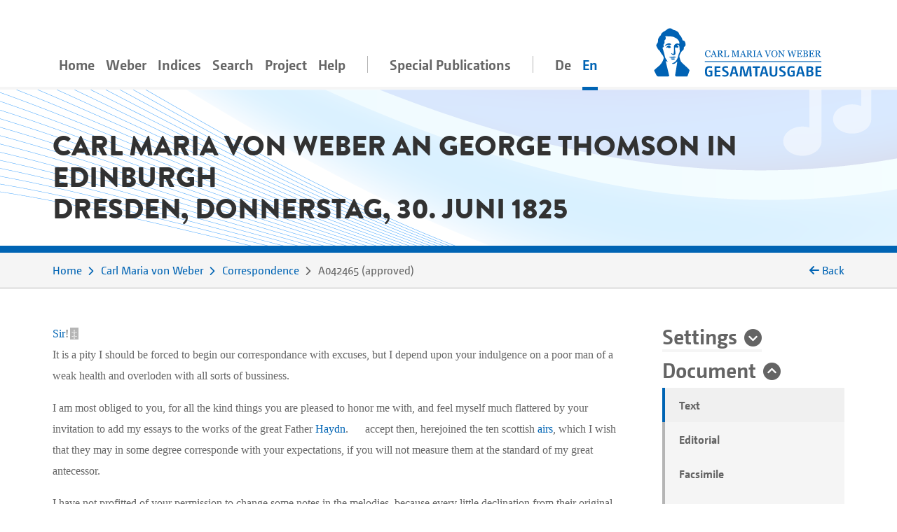

--- FILE ---
content_type: text/html;charset=utf-8
request_url: https://www.weber-gesamtausgabe.de/en/A002068/Correspondence/A042465.html
body_size: 12918
content:
<!DOCTYPE html>
<html xmlns="http://www.w3.org/1999/xhtml" lang="en">
    <head prefix="dc: http://purl.org/dc/elements/1.1/; dcterms: http://purl.org/dc/terms/">
        <meta charset="UTF-8" />
        
        <meta name="viewport" content="width=device-width, initial-scale=1.0" />
        <meta name="referrer" content="no-referrer, same-origin" />
        <title>Carl Maria von Weber an George Thomson in Edinburgh. Dresden, Donnerstag, 30. Juni 1825</title>
        
        <meta property="dc:title" content="Carl Maria von Weber an George Thomson in Edinburgh. Dresden, Donnerstag, 30. Juni 1825" />
        <meta property="dc:publisher" content="Carl-Maria-von-Weber-Gesamtausgabe" />
        <meta property="dc:type" content="Text" />
        <meta property="dc:format" content="text/html" />
        <meta property="dc:contributor" content="Weber, Carl Maria von" />
        <meta property="dc:contributor" content="Carl-Maria-von-Weber-Gesamtausgabe" />
        <meta property="dc:contributor" content="Eveline Bartlitz" />
        <meta property="dc:contributor" content="Joachim Veit" />
        <meta property="dc:creator" content="Peter Stadler" />
        <meta property="dc:date" content="2025-03-21T14:39:55.226223Z" />
        <meta property="dc:identifier" content="https://weber-gesamtausgabe.de/A042465" />
        <meta property="dc:description" content="bittet, Verzögerung durch Überlastung und Krankheit zu entschuldigen; übersendet die Schottischen Lieder, die er nach Haydns Vorbild schrieb; Veränderungen in deren Melodien hielt er für unzulässig; bezüglich Thomsons Wunsch nach Klavierouvertüren bittet er um nähere Angaben" />
        <meta name="description" content="bittet, Verzögerung durch Überlastung und Krankheit zu entschuldigen; übersendet die Schottischen Lieder, die er nach Haydns Vorbild schrieb; Veränderungen in deren Melodien hielt er für unzulässig; bezüglich Thomsons Wunsch nach Klavierouvertüren bittet er um nähere Angaben" />
        <meta property="dc:subject" content="Letter" />
        <meta property="dc:language" content="de" />
        <meta property="dc:rights" content="http://creativecommons.org/licenses/by/4.0/" />
        <meta name="google-site-verification" content="EAO5d_GiQPkJeTGACYYOFahJm2HRNvJUWwIkyw4j0Ys" />
        <meta name="msvalidate.01" content="AE39DA5613844228642EE48196AAA94A" />
        <meta name="robots" content="noimageindex" />
        
        <link rel="alternate" href="https://weber-gesamtausgabe.de/de/A002068/Korrespondenz/A042465.html" hreflang="de" />
        <link rel="alternate" href="https://weber-gesamtausgabe.de/en/A002068/Correspondence/A042465.html" hreflang="en" />
        <link rel="apple-touch-icon" sizes="57x57" href="/apple-touch-icon-57x57.png" />
        <link rel="apple-touch-icon" sizes="60x60" href="/apple-touch-icon-60x60.png" />
        <link rel="icon" type="image/png" href="/favicon-32x32.png" sizes="32x32" />
        <link rel="icon" type="image/png" href="/favicon-16x16.png" sizes="16x16" />
        <link rel="manifest" href="/manifest.json" />
        <link rel="mask-icon" href="/safari-pinned-tab.svg" color="#0066cc" />
        <meta name="msapplication-TileColor" content="#2d89ef" />
        <meta name="theme-color" content="#ffffff" />

        <link rel="stylesheet" type="text/css" href="/resources/lib/Easy-Responsive-Tabs-to-Accordion/css/easy-responsive-tabs.css" />
        
        
        <link rel="stylesheet" type="text/css" href="/resources/css/jquery.loadmask-min.css" />
        <link rel="stylesheet" type="text/css" href="/resources/css/styles-min.css" />
        <link rel="stylesheet" type="text/css" href="/resources/lib/select2/dist/css/select2.min.css" />
        <link rel="stylesheet" type="text/css" href="/resources/lib/google-code-prettify/bin/prettify.min.css" />
        <link rel="stylesheet" type="text/css" href="/resources/lib/jquery-ui-themes/themes/overcast/jquery-ui.min.css" />
        <link rel="stylesheet" type="text/css" href="/resources/lib/ion-rangeslider/css/ion.rangeSlider.min.css" />
        
        
        
        <script type="application/ld+json">{"@context":"http://schema.org","@type":"CreativeWork","description":"bittet, Verzögerung durch Überlastung und Krankheit zu entschuldigen; übersendet die Schottischen Lieder, die er nach Haydns Vorbild schrieb; Veränderungen in deren Melodien hielt er für unzulässig; bezüglich Thomsons Wunsch nach Klavierouvertüren bittet er um nähere Angaben","publisher":{"@type":"Organization","url":"https://weber-gesamtausgabe.de","name":"Carl-Maria-von-Weber-Gesamtausgabe"},"name":"Carl Maria von Weber an George Thomson in Edinburgh. Dresden, Donnerstag, 30. Juni 1825","@id":"https://weber-gesamtausgabe.de/A042465","license":"http://creativecommons.org/licenses/by/4.0/","url":"https://weber-gesamtausgabe.de/en/A002068/Correspondence/A042465","author":[{"@type":"Person","url":"https://weber-gesamtausgabe.de/en/A002068","name":"Weber, Carl Maria von","@id":"https://weber-gesamtausgabe.de/A002068","sameAs":"https://d-nb.info/gnd/118629662"}],"funder":{"@type":"Organization","url":"http://adwmainz.de","name":"Akademie der Wissenschaften und der Literatur, Mainz"}}</script>


    </head>
    <body>
        <div class="container">
        <nav class="navbar navbar-light navbar-default navbar-expand-lg">
                
                    <button type="button" data-target="#navbarCollapse" aria-expanded="false" data-toggle="collapse" class="navbar-toggler">
                        <span class="navbar-toggler-icon"></span>
                    </button>
                    <a href="/en/Index" class="nav-link navbar-brand order-3">
                        <img src="/resources/img/logo_weber.svg" class="brand" alt="navbar-background-image" />
                    </a>
                    
                    
                    <div id="navbarCollapse" class="navbar-collapse collapse">
                        <ul class="nav navbar-nav">
                            <li class="nav-item">
                                <a class="nav-link" href="/en/Index">Home</a>
                            </li>
                            <li class="dropdown nav-item">
                                <a class="nav-link dropdown-secondlevel-nav dropdown-toggle" data-toggle="dropdown" href="#">Weber</a>
                                <ul class="dropdown-menu" role="menu">
                                    
                                    
                                    
                                    
                                    
                                    
                                <li class="">
                                        <a class="dropdown-item" href="/en/A002068/Biography.html">Biography</a>
                                    </li>
                                <li class="">
                                        <a class="dropdown-item" href="/en/A002068.html#correspondence">Correspondence</a>
                                    </li>
                                <li class="">
                                        <a class="dropdown-item" href="/en/A002068.html#diaries">Diaries</a>
                                    </li>
                                <li class="">
                                        <a class="dropdown-item" href="/en/A002068.html#documents">Documents</a>
                                    </li>
                                <li class="">
                                        <a class="dropdown-item" href="/en/A002068.html#works">Works</a>
                                    </li>
                                <li class="">
                                        <a class="dropdown-item" href="/en/A002068.html#writings">Writings</a>
                                    </li>
                            </ul>
                            </li>
                            <li class="nav-item dropdown">
                                <a class="nav-link dropdown-secondlevel-nav dropdown-toggle" data-toggle="dropdown" href="#">Indices</a>
                                <ul class="dropdown-menu" role="menu">
                                    
                                    
                                    
                                    
                                    
                                    
                                    
                                    
                                <li>
                                        <a class="dropdown-item" href="/en/Indices/Diaries">Diaries</a>
                                    </li>
                                <li>
                                        <a class="dropdown-item" href="/en/Indices/Documents">Documents</a>
                                    </li>
                                <li>
                                        <a class="dropdown-item" href="/en/Indices/Letters">Letters</a>
                                    </li>
                                <li>
                                        <a class="dropdown-item" href="/en/Indices/Persons">Persons</a>
                                    </li>
                                <li>
                                        <a class="dropdown-item" href="/en/Indices/Places">Places</a>
                                    </li>
                                <li>
                                        <a class="dropdown-item" href="/en/Indices/Thematic_Commentaries">Thematic Commentaries</a>
                                    </li>
                                <li>
                                        <a class="dropdown-item" href="/en/Indices/Works">Works</a>
                                    </li>
                                <li>
                                        <a class="dropdown-item" href="/en/Indices/Writings">Writings</a>
                                    </li>
                            </ul>
                            </li>
                            <li class="nav-item">
                                <a class="nav-link" href="/en/Search">Search</a>
                            </li>
                           <li id="project-nav" class="nav-item dropdown">
                                <a class="nav-link dropdown-secondlevel-nav dropdown-toggle" data-toggle="dropdown" href="#">Project</a>
                                <ul class="dropdown-menu" role="menu">
                                    
                                    
                                    
                                    
                                    
                                    
                                    
                                    
                                <li>
                                        <a class="dropdown-item" href="/en/Project/Bibliography">Bibliography</a>
                                    </li>
                                <li>
                                        <a class="dropdown-item" href="/en/Project/Contact.html">Contact</a>
                                    </li>
                                <li>
                                        <a class="dropdown-item" href="/en/Project/Contents_of_Series_and_Volumes.html">Contents of Series and Volumes</a>
                                    </li>
                                <li>
                                        <a class="dropdown-item" href="/en/Project/Editorial_Guidelines_Music.html">Editorial Guidelines Music</a>
                                    </li>
                                <li>
                                        <a class="dropdown-item" href="/en/Project/Editorial_Guidelines_Text.html">Editorial Guidelines Text</a>
                                    </li>
                                <li>
                                        <a class="dropdown-item" href="/en/Project/News">News</a>
                                    </li>
                                <li>
                                        <a class="dropdown-item" href="/en/Project/Project_Description.html">Project Description</a>
                                    </li>
                                <li>
                                        <a class="dropdown-item" href="/en/Project/Team.html">Team</a>
                                    </li>
                            </ul>
                            </li>
                            <li id="help-nav" class="nav-item dropdown">
                                <a class="nav-link dropdown-secondlevel-nav dropdown-toggle" data-toggle="dropdown" href="#">Help</a>
                                <ul class="dropdown-menu" role="menu">
                                    
                                    
                                <li>
                                        <a class="dropdown-item" href="/en/Help/API_Documentation.html">API Documentation</a>
                                    </li>
                                <li>
                                        <a class="dropdown-item" href="/en/Help/FAQ.html">FAQ</a>
                                    </li>
                            </ul>
                            </li>
                            <li class="nav-item divider"></li>
                            <li class="nav-item">
                                <a class="nav-link" href="/en/Special_Publications.html">Special Publications</a>
                            </li>
                            <li class="nav-item divider"></li>
                            <li class="nav-item"><a class="nav-link" href="/de/A002068/Korrespondenz/A042465.html" hreflang="de" lang="de">De</a></li>
                            <li class="nav-item active"><a class="nav-link" href="#" hreflang="en" lang="en">En</a></li>
                        </ul>
                    </div>
                
            
        </nav>
        </div>
        <div id="content">
    <div class="header">
        <div class="container">
            <div class="row">
                <div class="col-md-12">
                    <h1 class="document">Carl Maria von Weber an George Thomson in Edinburgh<br />Dresden, Donnerstag, 30. Juni 1825</h1>
                </div>
            </div>
        </div>
    </div>
    <div class="colored borderBottom">
        <div class="container">
            
                <div class="row">
                    <div class="col-12 col-md-10">
                        <ol class="breadcrumb">
                            <li>
                                <a href="/en/Index">Home</a>
                            </li>
                            <li>
                                <a href="/en/A002068.html">Carl Maria von Weber</a>
                            </li>
                            <li>
                                <a href="/en/A002068/Correspondence">Correspondence</a>
                            </li>
                            <li>
                                <span>A042465</span> 
                                    <span class="docStatus">approved</span>
                                
                            </li>
                        </ol>
                    </div>
                    <div class="col-2 col-sm-2 d-none d-lg-block backLinkInBreadcrumb" onclick="history.back();">
                        <i class="fa fa-arrow-left"></i>
                        <span>Back</span>
                    </div>
                </div>
            
            
        </div>
    </div>
    <div class="container documentText paddingTopIcon paddingBottomIcon">
        <div class="row">
            <div class="col-md-3 order-2 side-col">
                <div class="allFilter">
                    <div>
    <h2>
        <a href="#settings" class="collapseSingle collapsed" aria-expanded="false" data-toggle="collapse">Settings</a>
    </h2>
    <div id="settings" class="panel-collapse collapse" data-api-base="https://weber-gesamtausgabe.de/api/v1">
        <p>Show markers in text</p>
        <div class="custom-control custom-switch">
            <input class="custom-control-input" type="checkbox" id="rdg-marker" data-toggle-class=".noteMarker:contains('Δ')" />
            <label class="custom-control-label" for="rdg-marker"><span>Readings</span> Δ</label>
        </div>
        <div class="custom-control custom-switch">
            <input class="custom-control-input" type="checkbox" id="textConst-marker" data-toggle-class=".noteMarker:contains('‡'), .tei_del" checked="checked" />
            <label class="custom-control-label" for="textConst-marker"><span>Text Constitution</span> ‡</label>
        </div>
        <div class="custom-control custom-switch">
            <input class="custom-control-input" type="checkbox" id="supplied-marker" data-toggle-class=".brackets_supplied" checked="checked" />
            <label class="custom-control-label" for="supplied-marker"><span>Editor's supplement</span> [ ]</label>
        </div>
        <div class="custom-control custom-switch">
            <input class="custom-control-input" type="checkbox" id="note-marker" data-toggle-class=".noteMarker:contains('*')" checked="checked" />
            <label class="custom-control-label" for="note-marker"><span>Commentary</span> *</label>
        </div>
        <div class="custom-control custom-switch">
            <input class="custom-control-input" type="checkbox" id="thematicCommentaries-marker" data-toggle-class=".noteMarker:contains('T')" checked="checked" />
            <label class="custom-control-label" for="thematicCommentaries-marker"><span>Thematic Commentaries</span> T</label>
        </div>
    </div>
</div>
                    
                    <div>
                        <h2>
                            <a href="#dokument" class="collapseSingle" aria-expanded="true" data-toggle="collapse" role="button">Document</a>
                        </h2>
                        <div id="dokument" class="panel-collapse collapse show">
                            
                            <ul class="nav nav-tabs">
                                <li class="nav-item gradient-light">
                                    <a class="nav-link active" href="#transcription" data-toggle="tab">Text</a>
                                </li>
                                
                                    <li class="nav-item gradient-light">
                                        <a class="nav-link" href="#editorial" data-toggle="tab">Editorial</a>
                                    </li>
                                
                                <li class="nav-item gradient-light">
                                    <a class="nav-link" href="#facsimile" data-toggle="tab" id="facsimile-tab">Facsimile</a>
                                </li>
                                <li class="nav-item gradient-light">
                                    <a class="nav-link" href="#backlinks" data-toggle="tab" data-tab-callback="removeFilter" data-tab-url="/en/A002068/Correspondence/A042465/backlinks.html">Backlinks</a>
                                </li>
                                <li class="nav-item gradient-light">
                                    <a class="nav-link" href="#XMLPreview" data-toggle="tab" data-tab-url="/en/A002068/Correspondence/A042465/xml.html">XML-Preview</a>
                                </li>
                                <li class="nav-item gradient-light">
                                    <a class="nav-link" href="#" data-toggle="modal" data-target="#downloadModal">Download</a>
                                </li>
                            </ul>
                        </div>
                    </div>
                    <div class="modal fade" id="downloadModal" tabindex="-1" role="dialog" aria-labelledby="myModalLabel">
    <div class="modal-dialog" role="document">
        <div class="modal-content">
            <div class="modal-header">
                <h3 class="modal-title" id="myModalLabel">Download options</h3>
                <button type="button" class="close" data-dismiss="modal" aria-label="Close"><span aria-hidden="true">×</span></button>
            </div>
            <div class="modal-body">
                <p>You can download the current document in the following formats:</p>
                <h4><a href="/en/A002068/Correspondence/A042465.xml">WeGA <i class="fa fa-download"></i></a></h4>
                <p>
                    The WeGA native format as documented in our <a href="/en/Project/Editorial_Guidelines_Text.html">Guidelines</a>.
                </p>
                <h4><a href="/en/A002068/Correspondence/A042465.xml?format=tei_all">TEI all <i class="fa fa-download"></i></a></h4>
                <p> 
                    The 'standard' TEI version. 
                    WeGA element additions such as <code>workName</code> are mapped to the more generic <code>name</code> element,
                    but no information needs to be dropped.
                </p>
                <h4><a href="/en/A002068/Correspondence/A042465.xml?format=tei_simplePrint">TEI simplePrint <i class="fa fa-download"></i></a></h4>
                <p> 
                    "An entry-level customization, focused primarily on the needs of those encoding Western European early modern printed material" (<a href="http://www.tei-c.org/Guidelines/Customization/">http://www.tei-c.org/Guidelines/Customization/</a>).
                    This customization facilitates processing and publishing in particular, but not all WeGA concepts can be transformed. 
                    So be warned, this <i>not</i> a lossless transformation. 
                </p>
                
                
                <h4><a href="/en/A002068/Correspondence/A042465.txt">Plain text <i class="fa fa-download"></i></a></h4>
                <p>
                    An attempt to create a 'simple' plain text version. 
                    All variants, readings, etc. are resolved and from the text structure only paragraphs are marked by a newline.
                    NB: This is considered an experimental feature!
                </p>
                <p>More information for developers can be found in our <a href="/en/Help/API_Documentation.html">API Documentation</a></p>
            </div>
            
        </div>
        
    </div>
</div>
                    <div>
                        <h2>
                            <a href="#kontext" class="collapseSingle collapsed" aria-expanded="false" data-toggle="collapse" role="button">Context</a>
                        </h2>
                        <div id="kontext" class="panel-collapse collapse borderBox">
                                
                            
                            <div>
                                
                                   <h3>Absolute Chronology</h3>
                                   <h4>Preceding</h4>
                                   <ul>
                                       <li>
                                           <a href="/en/A002068/Correspondence/A042464.html">1825-06-30</a>:  to  <a href="/en/A000479.html" class="preview A000479 persons">Clarke</a>
                                       </li>
                                            <li>
                                           <a href="/en/A000114/Correspondence/A049D78.html">1825-06-27</a>:  from  <a href="/en/A000114.html" class="preview A000114 persons">Beer</a>
                                       </li>
                                   </ul>
                                   <h4>Following</h4>
                                   <ul>
                                       <li>
                                           <a href="/en/A002068/Correspondence/A042466.html">1825-06-30</a>:  to  <a href="/en/A001187.html" class="preview A001187 persons">Livius</a>
                                       </li>
                                            <li>
                                           <a href="/en/A001390/Correspondence/A049B26.html">1825-07-01</a>:  from  <a href="/en/A001390.html" class="preview A001390 persons">Nägeli</a>
                                       </li>
                                   </ul>
                                
                                <hr />
                                
                                    <h3>Direct Context</h3>
                                    <h4>Preceding</h4>
                                    <ul>
                                        <li>
                                            <a href="/en/A008127/Correspondence/A047196.html">1825-01-18</a>:  from  <a href="/en/A008127.html" class="preview A008127 persons">Thomson</a>
                                        </li>
                                    </ul>
                                    <h4>Following</h4>
                                    <ul>
                                        <li>
                                            <a href="/en/A002068/Correspondence/A042506.html">1825-09-18</a>:  to  <a href="/en/A008127.html" class="preview A008127 persons">Thomson</a>
                                        </li>
                                            <li>
                                            <a href="/en/A008127/Correspondence/A047554.html">1825-09-07</a>:  from  <a href="/en/A008127.html" class="preview A008127 persons">Thomson</a>
                                        </li>
                                    </ul>
                                
                            </div>
                        </div>
                    </div>
                    <div class="filtersection">
                        <h2>
                            <a class="collapseSingle collapsed" data-toggle="collapse" aria-expanded="false" role="button" href="#personsPlus">Persons</a>
                        </h2>
                        <div class="panel-collapse collapse" id="personsPlus">
                            <div data-toggle="buttons" class="btn-group">
                                <label class="btn btn-checkbox">
                                    <input type="checkbox" name="options" value="A000777" /> <span title="Check to mark &#34;Haydn, Joseph&#34; in the transcription.">Haydn, Joseph</span> 
                                </label><label class="btn btn-checkbox">
                                    <input type="checkbox" name="options" value="A008127" /> <span title="Check to mark &#34;Thomson, George&#34; in the transcription.">Thomson, George</span> 
                                </label><label class="btn btn-checkbox">
                                    <input type="checkbox" name="options" value="A002068" /> <span title="Check to mark &#34;Weber, Carl Maria von&#34; in the transcription.">Weber, Carl Maria von</span> 
                                </label>
                            </div>
                        </div>
                    </div>
                            <div class="filtersection">
                        <h2>
                            <a class="collapseSingle collapsed" data-toggle="collapse" aria-expanded="false" role="button" href="#works">Works</a>
                        </h2>
                        <div class="panel-collapse collapse" id="works">
                            <div data-toggle="buttons" class="btn-group">
                                <label class="btn btn-checkbox">
                                    <input type="checkbox" name="options" value="A020372" /> <span title="Check to mark &#34;A soldier am I / Der fröhliche Soldat: Ein Soldat wie der König wohl keinen mehr hat&#34; in the transcription.">A soldier am I / Der fröhliche Soldat: Ein Soldat wie der König wohl keinen mehr hat</span> 
                                </label><label class="btn btn-checkbox">
                                    <input type="checkbox" name="options" value="A020369" /> <span title="Check to mark &#34;Bonny Dundee: True hearted was he the sad / Ein beglückter Liebender: Was brauch' ich des Mondes (1. Fassung, Probst-Ausgabe)&#34; in the transcription.">Bonny Dundee: True hearted was he the sad / Ein beglückter Liebender: Was brauch' ich des Mondes (1. Fassung, Probst-Ausgabe)</span> 
                                </label><label class="btn btn-checkbox">
                                    <input type="checkbox" name="options" value="A020042" /> <span title="Check to mark &#34;Die drei Pintos, scherzhafte Oper in drei Aufzügen&#34; in the transcription.">Die drei Pintos, scherzhafte Oper in drei Aufzügen</span> 
                                </label><label class="btn btn-checkbox">
                                    <input type="checkbox" name="options" value="A020373" /> <span title="Check to mark &#34;John Anderson, my jo / Ein altes Ehepaar, welches sich an vergangene glückliche Zeiten erinnert: Komm laß uns herzlich plaudern&#34; in the transcription.">John Anderson, my jo / Ein altes Ehepaar, welches sich an vergangene glückliche Zeiten erinnert: Komm laß uns herzlich plaudern</span> 
                                </label><label class="btn btn-checkbox">
                                    <input type="checkbox" name="options" value="A020374" /> <span title="Check to mark &#34;O my love's like the red red rose / Bewunderung: Mein Mädchen ist so rein und hold&#34; in the transcription.">O my love's like the red red rose / Bewunderung: Mein Mädchen ist so rein und hold</span> 
                                </label><label class="btn btn-checkbox">
                                    <input type="checkbox" name="options" value="A020368" /> <span title="Check to mark &#34;O poortith cauld / Ein entmutigter Liebender: Ich weiß ein Mägdlein&#34; in the transcription.">O poortith cauld / Ein entmutigter Liebender: Ich weiß ein Mägdlein</span> 
                                </label><label class="btn btn-checkbox">
                                    <input type="checkbox" name="options" value="A020045" /> <span title="Check to mark &#34;Oberon, or the Elf King's Oath, a romantic and Fairy Opera in three acts&#34; in the transcription.">Oberon, or the Elf King's Oath, a romantic and Fairy Opera in three acts</span> 
                                </label><label class="btn btn-checkbox">
                                    <input type="checkbox" name="options" value="A020375" /> <span title="Check to mark &#34;Robin is my joy, mi dear / Treue: Wie der Himmel fest gegründet&#34; in the transcription.">Robin is my joy, mi dear / Treue: Wie der Himmel fest gegründet</span> 
                                </label><label class="btn btn-checkbox">
                                    <input type="checkbox" name="options" value="A020365" /> <span title="Check to mark &#34;The soothing shades / Szene im Mondschein: O komm, Geliebter (1. Fassung, Probst-Ausgabe)&#34; in the transcription.">The soothing shades / Szene im Mondschein: O komm, Geliebter (1. Fassung, Probst-Ausgabe)</span> 
                                </label><label class="btn btn-checkbox">
                                    <input type="checkbox" name="options" value="A020367" /> <span title="Check to mark &#34;The Troubadour: Glowing with love / Der Troubadour: Dir Vaterland gehört mein Schwert&#34; in the transcription.">The Troubadour: Glowing with love / Der Troubadour: Dir Vaterland gehört mein Schwert</span> 
                                </label><label class="btn btn-checkbox">
                                    <input type="checkbox" name="options" value="A020376" /> <span title="Check to mark &#34;Whar ha'e ye been a' day / Glühende Liebe: Dein bin ich!&#34; in the transcription.">Whar ha'e ye been a' day / Glühende Liebe: Dein bin ich!</span> 
                                </label><label class="btn btn-checkbox">
                                    <input type="checkbox" name="options" value="A020371" /> <span title="Check to mark &#34;Yes thou may'st walk / Das liebenswürdige und standhafte Mädchen: Wo ich auch wand'le&#34; in the transcription.">Yes thou may'st walk / Das liebenswürdige und standhafte Mädchen: Wo ich auch wand'le</span> 
                                </label>
                            </div>
                        </div>
                    </div>
                            <div class="filtersection">
                        <h2>
                            <a class="collapseSingle collapsed" data-toggle="collapse" aria-expanded="false" role="button" href="#places">Places</a>
                        </h2>
                        <div class="panel-collapse collapse" id="places">
                            <div data-toggle="buttons" class="btn-group">
                                <label class="btn btn-checkbox">
                                    <input type="checkbox" name="options" value="A130003" /> <span title="Check to mark &#34;Dresden&#34; in the transcription.">Dresden</span> 
                                </label><label class="btn btn-checkbox">
                                    <input type="checkbox" name="options" value="A130136" /> <span title="Check to mark &#34;Edinburgh&#34; in the transcription.">Edinburgh</span> 
                                </label>
                            </div>
                        </div>
                    </div>
                </div>
            </div>
            <div class="col-md-9 main-col">
                
                <div class="tab-content">
                    <div class="tab-pane active fade in" id="transcription">
                        <div class="teiLetter_body">
                                    <div class="writingSession">
                                        <div class="teiLetter_opener"><a class="preview persons A008127" href="/en/A008127.html">Sir</a>!<a class="noteMarker" id="backref-C_01" data-toggle="popover" data-trigger="focus" tabindex="0" data-ref="#C_01">‡</a></div>
                                        <p><span class="tei_app"><span class="tei_lem">It is a pity I should be</span><a class="noteMarker" id="backref-d10e22" data-toggle="popover" data-trigger="focus" tabindex="0" data-ref="#d10e22">Δ</a></span> forced to begin our correspondance with excuses, but I depend upon your indulgence <span class="tei_app"><span class="tei_lem">on</span><a class="noteMarker" id="backref-d10e40" data-toggle="popover" data-trigger="focus" tabindex="0" data-ref="#d10e40">Δ</a></span> a poor man <span class="tei_app"><span class="tei_lem">of a weak health and overloden with all sorts of bussiness</span><a class="noteMarker" id="backref-d10e50" data-toggle="popover" data-trigger="focus" tabindex="0" data-ref="#d10e50">Δ</a></span>.</p>
                                        <p>I am most obliged to you, for all the kind things you are pleased to honor me with, and feel myself much flattered <span class="tei_app"><span class="tei_lem"></span><a class="noteMarker" id="backref-d10e70" data-toggle="popover" data-trigger="focus" tabindex="0" data-ref="#d10e70">Δ</a></span> by your <span class="tei_app"><span class="tei_lem">invitation</span><a class="noteMarker" id="backref-d10e76" data-toggle="popover" data-trigger="focus" tabindex="0" data-ref="#d10e76">Δ</a></span> to <span class="tei_app"><span class="tei_lem">add my essays</span><a class="noteMarker" id="backref-d10e87" data-toggle="popover" data-trigger="focus" tabindex="0" data-ref="#d10e87">Δ</a></span> to the works of <span class="tei_app"><span class="tei_lem">the</span><a class="noteMarker" id="backref-d10e101" data-toggle="popover" data-trigger="focus" tabindex="0" data-ref="#d10e101">Δ</a></span> great Father <a class="preview persons A000777" href="/en/A000777.html">Haydn</a>.      accept <span class="tei_app"><span class="tei_lem">then</span><a class="noteMarker" id="backref-d10e114" data-toggle="popover" data-trigger="focus" tabindex="0" data-ref="#d10e114">Δ</a></span>, herejoined the ten scottish <span class="preview works A020365 A020367 A020368 A020369 A020371 A020372 A020373 A020374 A020375 A020376" data-ref="/en/A002068/Works/A020365.html /en/A002068/Works/A020367.html /en/A002068/Works/A020368.html /en/A002068/Works/A020369.html /en/A002068/Works/A020371.html /en/A002068/Works/A020372.html /en/A002068/Works/A020373.html /en/A002068/Works/A020374.html /en/A002068/Works/A020375.html /en/A002068/Works/A020376.html">airs</span>, <span class="tei_app"><span class="tei_lem">which I</span><a class="noteMarker" id="backref-d10e127" data-toggle="popover" data-trigger="focus" tabindex="0" data-ref="#d10e127">Δ</a></span> wish that they may in some degree corresponde with your <span class="tei_app"><span class="tei_lem">expectations, if</span><a class="noteMarker" id="backref-d10e138" data-toggle="popover" data-trigger="focus" tabindex="0" data-ref="#d10e138">Δ</a></span> you <span class="tei_app"><span class="tei_lem">will not</span><a class="noteMarker" id="backref-d10e149" data-toggle="popover" data-trigger="focus" tabindex="0" data-ref="#d10e149">Δ</a></span> measure them <span class="tei_app"><span class="tei_lem">at the standard of</span><a class="noteMarker" id="backref-d10e164" data-toggle="popover" data-trigger="focus" tabindex="0" data-ref="#d10e164">Δ</a></span> my great antecessor.</p>
                                        <p>I have not profitted of your permission to change some notes in the melodies, because every little declination from their original <span class="tei_app"><span class="tei_lem"></span><a class="noteMarker" id="backref-d10e173" data-toggle="popover" data-trigger="focus" tabindex="0" data-ref="#d10e173">Δ</a></span> beeing, would have denaturated them. With respect to your wishes concerning three ouvertures for the Pianoforte, I beg, <span class="tei_app"><span class="tei_lem"></span><a class="noteMarker" id="backref-d10e179" data-toggle="popover" data-trigger="focus" tabindex="0" data-ref="#d10e179">Δ</a></span> you would <span class="tei_app"><span class="tei_lem">be pleased</span><a class="noteMarker" id="backref-d10e185" data-toggle="popover" data-trigger="focus" tabindex="0" data-ref="#d10e185">Δ</a></span> to explain your Ideas a little more <span class="tei_app"><span class="tei_lem">decidedly</span><a class="noteMarker" id="backref-d10e196" data-toggle="popover" data-trigger="focus" tabindex="0" data-ref="#d10e196">Δ</a></span>, and also to fix the <span class="tei_app"><span class="tei_lem">compliment</span><a class="noteMarker" id="backref-d10e207" data-toggle="popover" data-trigger="focus" tabindex="0" data-ref="#d10e207">Δ</a></span> yourself. I will then see, if I find time <span class="tei_app"><span class="tei_lem"></span><a class="noteMarker" id="backref-d10e220" data-toggle="popover" data-trigger="focus" tabindex="0" data-ref="#d10e220">Δ</a></span> besides my <span class="tei_app"><span class="tei_lem">more <span class="preview works A020045 A020042" data-ref="/en/A002068/Works/A020045.html /en/A002068/Works/A020042.html">voluminous works</span></span><a class="noteMarker" id="backref-d10e226" data-toggle="popover" data-trigger="focus" tabindex="0" data-ref="#d10e226">Δ</a></span> to satisfy you.</p>
                                        <p class="tei_closer textAlign-left"><span class="tei_segBlock textAlign-center">I am with esteam and regard<br />             
                <a class="preview persons A008127" href="/en/A008127.html">Sir</a></span>
               
              <span class="tei_segBlock textAlign-right"> your most obedient<br />
               
               Servant<br /> <span class="preview persons A002068" data-ref="/en/A002068.html"><span class="tei_app"><span class="tei_lem">Charles Maria von Weber</span><a class="noteMarker" id="backref-d10e255" data-toggle="popover" data-trigger="focus" tabindex="0" data-ref="#d10e255">Δ</a></span></span></span>
                 <span class="tei_dateline textAlign-left"><a class="preview places A130003" href="/en/A130003.html">Dresden</a> June 30<span class="tei_hi_superscript">t</span> 1825.</span><br /><br />M<span class="tei_hi_superscript">r</span>. <a class="preview persons A008127" href="/en/A008127.html">George Thomson</a>. Esq<span class="tei_hi_superscript">re</span>. Trustee’s Office. — <a class="preview places A130136" href="/en/A130136.html">Edinburgh</a>.</p>
                                        <p class="clearer"></p>
                                    </div>
                                </div>
                    </div>
                    <div class="tab-pane fade" id="editorial">
                        <h2>Editorial</h2>
                        
                        
                        
                        
                        <div>
                            <h3 class="media-heading">Summary</h3>
                            <div>
                                        <p>bittet, Verzögerung durch Überlastung und Krankheit zu entschuldigen; übersendet die Schottischen Lieder, die er nach Haydns Vorbild schrieb; Veränderungen in deren Melodien hielt er für unzulässig; bezüglich Thomsons Wunsch nach Klavierouvertüren bittet er um nähere Angaben</p>
                                    </div>
                        </div>
                        
                        <div>
                            <h3 class="media-heading">Incipit</h3>
                            <p><span class="marks_supplied">“</span>It is a pity I should be forced to begin<span class="marks_supplied">”</span></p>
                        </div>
                        
                        
                        
                        
                        
                        <div>
                            <h3 class="media-heading">Responsibilities</h3>
                            <dl>
                                        <dt>Übertragung</dt>
                                        <dd>Eveline Bartlitz; Joachim Veit</dd>
                                    </dl>
                        </div>                        
                        
                        <div>
                            <h3 class="media-heading">
                                <span>Tradition</span>
                                <em class="small">in 2 Text Sources</em>
                            </h3>
                            <ul>
                                <li>
                                    <div>
                                        <strong><span>1. Text Source</span>:</strong>
                                        
                                        <span>Berlin (D), Staatsbibliothek zu Berlin – Preußischer Kulturbesitz, Musikabteilung (D-B)<br /><i>Shelf mark</i>: 55 Ep 1141</span>
                                        <span>
                                            <a data-toggle="collapse" aria-expanded="false" title="Details" class="collapseMarker collapsed" role="button" href="#source_70e384588e785deeae223ce4e68716bf"></a>                                                                                                                                                                               
                                        </span>                                      
                                        <div class="collapse apparatus-details" id="source_70e384588e785deeae223ce4e68716bf">
                                            <h4 class="media-heading">Physical Description</h4>
                                                    <ul>
                                                        <li>1 DBl. (2 b. S.)</li>
                                                        <li>am linken Rand Bl. 2v Vermerk von Thomson (Tinte): “30 June 1825 | Cha. Maria von Weber | Dresden | With Ritornels or Sympho- | nies &amp; Accompan<span class="tei_hi_superscript">ts</span> Com- | posed by him to <span class="preview works A020365 A020367 A020368 A020369 A020371 A020372 A020373 A020374 A020375 A020376" data-ref="/en/A002068/Works/A020365.html /en/A002068/Works/A020367.html /en/A002068/Works/A020368.html /en/A002068/Works/A020369.html /en/A002068/Works/A020371.html /en/A002068/Works/A020372.html /en/A002068/Works/A020373.html /en/A002068/Works/A020374.html /en/A002068/Works/A020375.html /en/A002068/Works/A020376.html">Ten | Scottish Airs</span>, for my | Publication.”</li>
                                                        <li>durchgehend in lateinischer Schrift</li>
                                                    </ul>
                                                    <h4 class="media-heading">Provenance</h4>
                                                    <ul>
                                                        <li><span class="tei_date">2007</span> durch die Weber-Gesellschaft für die Staatsbibliothek zu Berlin erworben</li>
                                                        <li><a class="preview orgs A080069" href="/en/A080069.html">Haas, Otto</a>, Cat. 42 (<span class="tei_date">2007</span>, gemeinsam mit <span class="68114252110101114">Drüner</span>), Nr. 125 (mit Faks.)</li>
                                                        <li><a class="preview orgs A080085" href="/en/A080085.html">Sotheby</a> (<span class="tei_date">19. - 21. Juli 1965</span>), Nr. 559</li>
                                                        <li><a class="preview orgs A080079" href="/en/A080079.html">Maggs Brothers</a> 381 (Herbst <span class="tei_date">1919</span>), Nr. 2225</li>
                                                    </ul>
                                            
                                            <div>
                                                
                                                    <h4 class="media-heading">Corresponding sources</h4>
                                                
                                                <ul class="tei_list">
                                                    <li>
                                                        <div>
                                                            
                                                                <span>Copy</span>: 
                                                            
                                                            <span>Berlin (D), Staatsbibliothek zu Berlin – Preußischer Kulturbesitz, Musikabteilung (D-B)<br /><i>Shelf mark</i>: Weberiana Cl. II B, 2ß, Nr. 7, S. 895</span>
                                                            <span>
                                                                <a data-toggle="collapse" aria-expanded="false" title="Details" class="collapseMarker collapsed apparatus-details" role="button" href="#source_c9a1815199b52186c11812ce28bb2fa7"></a>
                                                            </span>  
                                                            <div class="collapse" id="source_c9a1815199b52186c11812ce28bb2fa7">
                                                                <h4 class="media-heading">Physical Description</h4>
                                                                        <ul>
                                                                            <li>dt. Übersetzung</li>
                                                                        </ul>
                                                            </div>
                                                        </div>
                                                    </li>
                                                            <li>
                                                        <div>
                                                            
                                                            <span>Weberiana 17 (2007), S. 105</span>
                                                              
                                                            <div class="collapse" id="source_d060fd01217503efe84e83dd51d35ea7">
                                                                
                                                            </div>
                                                        </div>
                                                    </li>
                                                </ul>
                                            </div>
                                        </div>
                                    </div>
                                    
                                    <div>
                                        
                                        
                                    </div>                                                                    
                                </li>
                                        <li>
                                    <div>
                                        <strong><span>2. Text Source</span>:</strong>
                                        
                                            <span>Draft</span>: 
                                        
                                        <span>Berlin (D), Staatsbibliothek zu Berlin – Preußischer Kulturbesitz, Musikabteilung (D-B)<br /><i>Shelf mark</i>: Mus. ms. autogr. theor. C. M. v. Weber WFN 6 (XVII), Bl. 91r u. v</span>
                                                                              
                                        <div class="collapse apparatus-details" id="source_786eacd835df67f7be0b3ff3bc898738">
                                            
                                            
                                            <div>
                                                
                                                
                                            </div>
                                        </div>
                                    </div>
                                    
                                    <div>
                                        
                                        
                                    </div>                                                                    
                                </li>
                            </ul>
                        </div>                   
                        
                        
                        
                        <div class="apparatus">
                                    <h3 class="media-heading">Text Constitution</h3>
                                    <ul class="apparatus textConstitution">
                                        <li>
                                            <div class="row">
                                                <div class="col-1 text-nowrap"><a href="#transcription" data-href="#backref-C_01" class="apparatus-link">1.</a></div>
                                                <div class="apparatusEntry col-11" id="C_01" data-title="Text Constitution" data-counter="1" data-href="#C_01"><span class="tei_lemma">“…  Sir !”</span>Entwurf überschrieben mit: M<span class="tei_hi_superscript">r</span> <span class="tei_hi_underline1"><a class="preview persons A008127" href="/en/A008127.html">George Thompson Esq<span class="tei_hi_superscript">r</span></a> Trustee’s Office. <a class="preview places A130136" href="/en/A130136.html">Edinburgh</a></span>.</div>
                                            </div>
                                        </li>
                                        <li>
                                            <div class="row">
                                                <div class="col-1 text-nowrap"><a href="#transcription" data-href="#backref-d10e26" class="apparatus-link">2.</a></div>
                                                <div class="apparatusEntry col-11" id="d10e26" data-title="Substitution" data-counter="2" data-href="#d10e26"><span class="tei_lemma">“<span class="tei_add">It is a pity I should be</span>”</span>“I am very <span class="tei_add">much to be pitie</span> to complain /:commiss[…] of to be <span class="tei_unclear">bucy</span>” crossed out and replaced with “<span class="tei_add">It is a pity I should be</span>”</div>
                                            </div>
                                        </li>
                                        <li>
                                            <div class="row">
                                                <div class="col-1 text-nowrap"><a href="#transcription" data-href="#backref-d10e29" class="apparatus-link">3.</a></div>
                                                <div class="apparatusEntry col-11" id="d10e29" data-title="Addition" data-counter="3" data-href="#d10e29"><span class="tei_lemma">“much to be pitie”</span>added above</div>
                                            </div>
                                        </li>
                                        <li>
                                            <div class="row">
                                                <div class="col-1 text-nowrap"><a href="#transcription" data-href="#backref-d10e34" class="apparatus-link">4.</a></div>
                                                <div class="apparatusEntry col-11" id="d10e34" data-title="uncertain transcription" data-counter="4" data-href="#d10e34"><span class="tei_lemma">“bucy”</span>uncertain transcription</div>
                                            </div>
                                        </li>
                                        <li>
                                            <div class="row">
                                                <div class="col-1 text-nowrap"><a href="#transcription" data-href="#backref-d10e44" class="apparatus-link">5.</a></div>
                                                <div class="apparatusEntry col-11" id="d10e44" data-title="deleted text" data-counter="5" data-href="#d10e44"><span class="tei_lemma">“[…]”</span>deleted text illegible</div>
                                            </div>
                                        </li>
                                        <li>
                                            <div class="row">
                                                <div class="col-1 text-nowrap"><a href="#transcription" data-href="#backref-d10e47" class="apparatus-link">6.</a></div>
                                                <div class="apparatusEntry col-11" id="d10e47" data-title="Addition" data-counter="6" data-href="#d10e47"><span class="tei_lemma">“on”</span>added above</div>
                                            </div>
                                        </li>
                                        <li>
                                            <div class="row">
                                                <div class="col-1 text-nowrap"><a href="#transcription" data-href="#backref-d10e54" class="apparatus-link">7.</a></div>
                                                <div class="apparatusEntry col-11" id="d10e54" data-title="Substitution" data-counter="7" data-href="#d10e54"><span class="tei_lemma">“<span class="tei_add">of a weak health and <span class="tei_subst"><span class="tei_del_strikethrough">overfilled</span> <span class="tei_add">overloden</span></span> with all sorts of bussiness</span>”</span>“overfilled with bussiness and” crossed out and replaced with “<span class="tei_add">of a weak health and <span class="tei_subst"><span class="tei_del_strikethrough">overfilled</span> <span class="tei_add">overloden</span></span> with all sorts of bussiness</span>”</div>
                                            </div>
                                        </li>
                                        <li>
                                            <div class="row">
                                                <div class="col-1 text-nowrap"><a href="#transcription" data-href="#backref-d10e60" class="apparatus-link">8.</a></div>
                                                <div class="apparatusEntry col-11" id="d10e60" data-title="Substitution" data-counter="8" data-href="#d10e60"><span class="tei_lemma">“<span class="tei_add">overloden</span>”</span>“overfilled” crossed out and replaced with “<span class="tei_add">overloden</span>”</div>
                                            </div>
                                        </li>
                                        <li>
                                            <div class="row">
                                                <div class="col-1 text-nowrap"><a href="#transcription" data-href="#backref-d10e73" class="apparatus-link">9.</a></div>
                                                <div class="apparatusEntry col-11" id="d10e73" data-title="deleted text" data-counter="9" data-href="#d10e73"><span class="tei_lemma">“that”</span>crossed out</div>
                                            </div>
                                        </li>
                                        <li>
                                            <div class="row">
                                                <div class="col-1 text-nowrap"><a href="#transcription" data-href="#backref-d10e80" class="apparatus-link">10.</a></div>
                                                <div class="apparatusEntry col-11" id="d10e80" data-title="Substitution" data-counter="10" data-href="#d10e80"><span class="tei_lemma">“<span class="tei_add">invitation</span>”</span>“permi” crossed out and replaced with “<span class="tei_add">invitation</span>”</div>
                                            </div>
                                        </li>
                                        <li>
                                            <div class="row">
                                                <div class="col-1 text-nowrap"><a href="#transcription" data-href="#backref-d10e91" class="apparatus-link">11.</a></div>
                                                <div class="apparatusEntry col-11" id="d10e91" data-title="deleted text" data-counter="11" data-href="#d10e91"><span class="tei_lemma">“my”</span>crossed out</div>
                                            </div>
                                        </li>
                                        <li>
                                            <div class="row">
                                                <div class="col-1 text-nowrap"><a href="#transcription" data-href="#backref-d10e94" class="apparatus-link">12.</a></div>
                                                <div class="apparatusEntry col-11" id="d10e94" data-title="Substitution" data-counter="12" data-href="#d10e94"><span class="tei_lemma">“<span class="tei_add">essays</span>”</span>deleted text illegible</div>
                                            </div>
                                        </li>
                                        <li>
                                            <div class="row">
                                                <div class="col-1 text-nowrap"><a href="#transcription" data-href="#backref-d10e105" class="apparatus-link">13.</a></div>
                                                <div class="apparatusEntry col-11" id="d10e105" data-title="deleted text" data-counter="13" data-href="#d10e105"><span class="tei_lemma">“the”</span>crossed out</div>
                                            </div>
                                        </li>
                                        <li>
                                            <div class="row">
                                                <div class="col-1 text-nowrap"><a href="#transcription" data-href="#backref-d10e118" class="apparatus-link">14.</a></div>
                                                <div class="apparatusEntry col-11" id="d10e118" data-title="Substitution" data-counter="14" data-href="#d10e118"><span class="tei_lemma">“<span class="tei_add">then</span>”</span>“also” crossed out and replaced with “<span class="tei_add">then</span>”</div>
                                            </div>
                                        </li>
                                        <li>
                                            <div class="row">
                                                <div class="col-1 text-nowrap"><a href="#transcription" data-href="#backref-d10e131" class="apparatus-link">15.</a></div>
                                                <div class="apparatusEntry col-11" id="d10e131" data-title="Substitution" data-counter="15" data-href="#d10e131"><span class="tei_lemma">“<span class="tei_add">which I</span>”</span>“with of” crossed out and replaced with “<span class="tei_add">which I</span>”</div>
                                            </div>
                                        </li>
                                        <li>
                                            <div class="row">
                                                <div class="col-1 text-nowrap"><a href="#transcription" data-href="#backref-d10e142" class="apparatus-link">16.</a></div>
                                                <div class="apparatusEntry col-11" id="d10e142" data-title="Substitution" data-counter="16" data-href="#d10e142"><span class="tei_lemma">“<span class="tei_add">expectations, if</span>”</span>“hopes, when” crossed out and replaced with “<span class="tei_add">expectations, if</span>”</div>
                                            </div>
                                        </li>
                                        <li>
                                            <div class="row">
                                                <div class="col-1 text-nowrap"><a href="#transcription" data-href="#backref-d10e153" class="apparatus-link">17.</a></div>
                                                <div class="apparatusEntry col-11" id="d10e153" data-title="deleted text" data-counter="17" data-href="#d10e153"><span class="tei_lemma">“not”</span>crossed out</div>
                                            </div>
                                        </li>
                                        <li>
                                            <div class="row">
                                                <div class="col-1 text-nowrap"><a href="#transcription" data-href="#backref-d10e156" class="apparatus-link">18.</a></div>
                                                <div class="apparatusEntry col-11" id="d10e156" data-title="Substitution" data-counter="18" data-href="#d10e156"><span class="tei_lemma">“<span class="tei_add">not</span>”</span>“employ” crossed out and replaced with “<span class="tei_add">not</span>”</div>
                                            </div>
                                        </li>
                                        <li>
                                            <div class="row">
                                                <div class="col-1 text-nowrap"><a href="#transcription" data-href="#backref-d10e168" class="apparatus-link">19.</a></div>
                                                <div class="apparatusEntry col-11" id="d10e168" data-title="Addition" data-counter="19" data-href="#d10e168"><span class="tei_lemma">“at the standard of”</span>added in the margin</div>
                                            </div>
                                        </li>
                                        <li>
                                            <div class="row">
                                                <div class="col-1 text-nowrap"><a href="#transcription" data-href="#backref-d10e176" class="apparatus-link">20.</a></div>
                                                <div class="apparatusEntry col-11" id="d10e176" data-title="deleted text" data-counter="20" data-href="#d10e176"><span class="tei_lemma">“[…]”</span>deleted text illegible</div>
                                            </div>
                                        </li>
                                        <li>
                                            <div class="row">
                                                <div class="col-1 text-nowrap"><a href="#transcription" data-href="#backref-d10e182" class="apparatus-link">21.</a></div>
                                                <div class="apparatusEntry col-11" id="d10e182" data-title="deleted text" data-counter="21" data-href="#d10e182"><span class="tei_lemma">“you”</span>crossed out</div>
                                            </div>
                                        </li>
                                        <li>
                                            <div class="row">
                                                <div class="col-1 text-nowrap"><a href="#transcription" data-href="#backref-d10e189" class="apparatus-link">22.</a></div>
                                                <div class="apparatusEntry col-11" id="d10e189" data-title="Substitution" data-counter="22" data-href="#d10e189"><span class="tei_lemma">“<span class="tei_add">be pleased</span>”</span>“like” crossed out and replaced with “<span class="tei_add">be pleased</span>”</div>
                                            </div>
                                        </li>
                                        <li>
                                            <div class="row">
                                                <div class="col-1 text-nowrap"><a href="#transcription" data-href="#backref-d10e200" class="apparatus-link">23.</a></div>
                                                <div class="apparatusEntry col-11" id="d10e200" data-title="Substitution" data-counter="23" data-href="#d10e200"><span class="tei_lemma">“<span class="tei_add">decidedly</span>”</span>“atended” crossed out and replaced with “<span class="tei_add">decidedly</span>”</div>
                                            </div>
                                        </li>
                                        <li>
                                            <div class="row">
                                                <div class="col-1 text-nowrap"><a href="#transcription" data-href="#backref-d10e211" class="apparatus-link">24.</a></div>
                                                <div class="apparatusEntry col-11" id="d10e211" data-title="Substitution" data-counter="24" data-href="#d10e211"><span class="tei_lemma">“<span class="tei_add">compliment</span>”</span>“<span class="tei_unclear">honorar</span>” crossed out and replaced with “<span class="tei_add">compliment</span>”</div>
                                            </div>
                                        </li>
                                        <li>
                                            <div class="row">
                                                <div class="col-1 text-nowrap"><a href="#transcription" data-href="#backref-d10e213" class="apparatus-link">25.</a></div>
                                                <div class="apparatusEntry col-11" id="d10e213" data-title="uncertain transcription" data-counter="25" data-href="#d10e213"><span class="tei_lemma">“honorar”</span>uncertain transcription</div>
                                            </div>
                                        </li>
                                        <li>
                                            <div class="row">
                                                <div class="col-1 text-nowrap"><a href="#transcription" data-href="#backref-d10e223" class="apparatus-link">26.</a></div>
                                                <div class="apparatusEntry col-11" id="d10e223" data-title="deleted text" data-counter="26" data-href="#d10e223"><span class="tei_lemma">“enough”</span>crossed out</div>
                                            </div>
                                        </li>
                                        <li>
                                            <div class="row">
                                                <div class="col-1 text-nowrap"><a href="#transcription" data-href="#backref-d10e232" class="apparatus-link">27.</a></div>
                                                <div class="apparatusEntry col-11" id="d10e232" data-title="Substitution" data-counter="27" data-href="#d10e232"><span class="tei_lemma">“<span class="tei_add">more voluminous</span>”</span>“greater” crossed out and replaced with “<span class="tei_add">more voluminous</span>”</div>
                                            </div>
                                        </li>
                                    </ul>
                                    <ul class="apparatus commentary"></ul>
                                    <h3 class="media-heading">Readings</h3>
                                    <ul class="apparatus rdg">
                                        <li>
                                            <div class="row">
                                                <div class="col-1 text-nowrap"><a href="#transcription" data-href="#backref-d10e22" class="apparatus-link">1.</a></div>
                                                <div id="d10e22" class="apparatusEntry col-11" data-title="Readings" data-counter="1" data-href="#d10e22">
                                                    <div><strong>Text Source 1: </strong><span>“<span class="tei_lem">It is a pity I should be</span>”</span></div>
                                                    <div><strong>Text Source 2: </strong><span>“<span class="tei_rdg"><span class="tei_subst"><span class="tei_del_strikethrough">I am very <span class="tei_add">much to be pitie</span> to complain /:commiss[…] of to be <span class="tei_unclear">bucy</span></span> <span class="tei_add">It is a pity I should be</span></span></span>”</span></div>
                                                </div>
                                            </div>
                                        </li>
                                        <li>
                                            <div class="row">
                                                <div class="col-1 text-nowrap"><a href="#transcription" data-href="#backref-d10e40" class="apparatus-link">2.</a></div>
                                                <div id="d10e40" class="apparatusEntry col-11" data-title="Readings" data-counter="2" data-href="#d10e40">
                                                    <div><strong>Text Source 1: </strong><span>“<span class="tei_lem">on</span>”</span></div>
                                                    <div><strong>Text Source 2: </strong><span>“<span class="tei_rdg"><span class="tei_del_strikethrough">[…]</span> <span class="tei_add">on</span></span>”</span></div>
                                                </div>
                                            </div>
                                        </li>
                                        <li>
                                            <div class="row">
                                                <div class="col-1 text-nowrap"><a href="#transcription" data-href="#backref-d10e50" class="apparatus-link">3.</a></div>
                                                <div id="d10e50" class="apparatusEntry col-11" data-title="Readings" data-counter="3" data-href="#d10e50">
                                                    <div><strong>Text Source 1: </strong><span>“<span class="tei_lem">of a weak health and overloden with all sorts of bussiness</span>”</span></div>
                                                    <div><strong>Text Source 2: </strong><span>“<span class="tei_rdg"><span class="tei_subst"><span class="tei_del_strikethrough">overfilled with bussiness and</span> <span class="tei_add">of a weak health and <span class="tei_subst"><span class="tei_del_strikethrough">overfilled</span> <span class="tei_add">overloden</span></span> with all sorts of bussiness</span></span></span>”</span></div>
                                                </div>
                                            </div>
                                        </li>
                                        <li>
                                            <div class="row">
                                                <div class="col-1 text-nowrap"><a href="#transcription" data-href="#backref-d10e70" class="apparatus-link">4.</a></div>
                                                <div id="d10e70" class="apparatusEntry col-11" data-title="Readings" data-counter="4" data-href="#d10e70">
                                                    <div><strong>Text Source 1: </strong><span class="noRdg">No text present.</span></div>
                                                    <div><strong>Text Source 2: </strong><span>“<span class="tei_rdg"><span class="tei_del_strikethrough">that</span></span>”</span></div>
                                                </div>
                                            </div>
                                        </li>
                                        <li>
                                            <div class="row">
                                                <div class="col-1 text-nowrap"><a href="#transcription" data-href="#backref-d10e76" class="apparatus-link">5.</a></div>
                                                <div id="d10e76" class="apparatusEntry col-11" data-title="Readings" data-counter="5" data-href="#d10e76">
                                                    <div><strong>Text Source 1: </strong><span>“<span class="tei_lem">invitation</span>”</span></div>
                                                    <div><strong>Text Source 2: </strong><span>“<span class="tei_rdg"><span class="tei_subst"><span class="tei_del_strikethrough">permi</span> <span class="tei_add">invitation</span></span></span>”</span></div>
                                                </div>
                                            </div>
                                        </li>
                                        <li>
                                            <div class="row">
                                                <div class="col-1 text-nowrap"><a href="#transcription" data-href="#backref-d10e87" class="apparatus-link">6.</a></div>
                                                <div id="d10e87" class="apparatusEntry col-11" data-title="Readings" data-counter="6" data-href="#d10e87">
                                                    <div><strong>Text Source 1: </strong><span>“<span class="tei_lem">add my essays</span>”</span></div>
                                                    <div><strong>Text Source 2: </strong><span>“<span class="tei_rdg"><span class="tei_del_strikethrough">my</span> add my <span class="tei_subst"><span class="tei_del_strikethrough">[…]</span> <span class="tei_add">essays</span></span></span>”</span></div>
                                                </div>
                                            </div>
                                        </li>
                                        <li>
                                            <div class="row">
                                                <div class="col-1 text-nowrap"><a href="#transcription" data-href="#backref-d10e101" class="apparatus-link">7.</a></div>
                                                <div id="d10e101" class="apparatusEntry col-11" data-title="Readings" data-counter="7" data-href="#d10e101">
                                                    <div><strong>Text Source 1: </strong><span>“<span class="tei_lem">the</span>”</span></div>
                                                    <div><strong>Text Source 2: </strong><span>“<span class="tei_rdg"><span class="tei_del_strikethrough">the</span></span>”</span></div>
                                                </div>
                                            </div>
                                        </li>
                                        <li>
                                            <div class="row">
                                                <div class="col-1 text-nowrap"><a href="#transcription" data-href="#backref-d10e114" class="apparatus-link">8.</a></div>
                                                <div id="d10e114" class="apparatusEntry col-11" data-title="Readings" data-counter="8" data-href="#d10e114">
                                                    <div><strong>Text Source 1: </strong><span>“<span class="tei_lem">then</span>”</span></div>
                                                    <div><strong>Text Source 2: </strong><span>“<span class="tei_rdg"><span class="tei_subst"><span class="tei_del_strikethrough">also</span><span class="tei_add">then</span></span></span>”</span></div>
                                                </div>
                                            </div>
                                        </li>
                                        <li>
                                            <div class="row">
                                                <div class="col-1 text-nowrap"><a href="#transcription" data-href="#backref-d10e127" class="apparatus-link">9.</a></div>
                                                <div id="d10e127" class="apparatusEntry col-11" data-title="Readings" data-counter="9" data-href="#d10e127">
                                                    <div><strong>Text Source 1: </strong><span>“<span class="tei_lem">which I</span>”</span></div>
                                                    <div><strong>Text Source 2: </strong><span>“<span class="tei_rdg"><span class="tei_subst"><span class="tei_del_strikethrough">with of</span> <span class="tei_add">which I</span></span></span>”</span></div>
                                                </div>
                                            </div>
                                        </li>
                                        <li>
                                            <div class="row">
                                                <div class="col-1 text-nowrap"><a href="#transcription" data-href="#backref-d10e138" class="apparatus-link">10.</a></div>
                                                <div id="d10e138" class="apparatusEntry col-11" data-title="Readings" data-counter="10" data-href="#d10e138">
                                                    <div><strong>Text Source 1: </strong><span>“<span class="tei_lem">expectations, if</span>”</span></div>
                                                    <div><strong>Text Source 2: </strong><span>“<span class="tei_rdg"><span class="tei_subst"><span class="tei_del_strikethrough">hopes, when</span> <span class="tei_add">expectations, if</span></span></span>”</span></div>
                                                </div>
                                            </div>
                                        </li>
                                        <li>
                                            <div class="row">
                                                <div class="col-1 text-nowrap"><a href="#transcription" data-href="#backref-d10e149" class="apparatus-link">11.</a></div>
                                                <div id="d10e149" class="apparatusEntry col-11" data-title="Readings" data-counter="11" data-href="#d10e149">
                                                    <div><strong>Text Source 1: </strong><span>“<span class="tei_lem">will not</span>”</span></div>
                                                    <div><strong>Text Source 2: </strong><span>“<span class="tei_rdg"><span class="tei_del_strikethrough">not</span> will <span class="tei_subst"><span class="tei_del_strikethrough">employ</span> <span class="tei_add">not</span></span></span>”</span></div>
                                                </div>
                                            </div>
                                        </li>
                                        <li>
                                            <div class="row">
                                                <div class="col-1 text-nowrap"><a href="#transcription" data-href="#backref-d10e164" class="apparatus-link">12.</a></div>
                                                <div id="d10e164" class="apparatusEntry col-11" data-title="Readings" data-counter="12" data-href="#d10e164">
                                                    <div><strong>Text Source 1: </strong><span>“<span class="tei_lem">at the standard of</span>”</span></div>
                                                    <div><strong>Text Source 2: </strong><span>“<span class="tei_rdg"><span class="tei_add">at the standard of</span></span>”</span></div>
                                                </div>
                                            </div>
                                        </li>
                                        <li>
                                            <div class="row">
                                                <div class="col-1 text-nowrap"><a href="#transcription" data-href="#backref-d10e173" class="apparatus-link">13.</a></div>
                                                <div id="d10e173" class="apparatusEntry col-11" data-title="Readings" data-counter="13" data-href="#d10e173">
                                                    <div><strong>Text Source 1: </strong><span class="noRdg">No text present.</span></div>
                                                    <div><strong>Text Source 2: </strong><span>“<span class="tei_rdg"><span class="tei_del_strikethrough">[…]</span></span>”</span></div>
                                                </div>
                                            </div>
                                        </li>
                                        <li>
                                            <div class="row">
                                                <div class="col-1 text-nowrap"><a href="#transcription" data-href="#backref-d10e179" class="apparatus-link">14.</a></div>
                                                <div id="d10e179" class="apparatusEntry col-11" data-title="Readings" data-counter="14" data-href="#d10e179">
                                                    <div><strong>Text Source 1: </strong><span class="noRdg">No text present.</span></div>
                                                    <div><strong>Text Source 2: </strong><span>“<span class="tei_rdg"><span class="tei_del_strikethrough">you</span></span>”</span></div>
                                                </div>
                                            </div>
                                        </li>
                                        <li>
                                            <div class="row">
                                                <div class="col-1 text-nowrap"><a href="#transcription" data-href="#backref-d10e185" class="apparatus-link">15.</a></div>
                                                <div id="d10e185" class="apparatusEntry col-11" data-title="Readings" data-counter="15" data-href="#d10e185">
                                                    <div><strong>Text Source 1: </strong><span>“<span class="tei_lem">be pleased</span>”</span></div>
                                                    <div><strong>Text Source 2: </strong><span>“<span class="tei_rdg"><span class="tei_subst"><span class="tei_del_strikethrough">like</span> <span class="tei_add">be pleased</span></span></span>”</span></div>
                                                </div>
                                            </div>
                                        </li>
                                        <li>
                                            <div class="row">
                                                <div class="col-1 text-nowrap"><a href="#transcription" data-href="#backref-d10e196" class="apparatus-link">16.</a></div>
                                                <div id="d10e196" class="apparatusEntry col-11" data-title="Readings" data-counter="16" data-href="#d10e196">
                                                    <div><strong>Text Source 1: </strong><span>“<span class="tei_lem">decidedly</span>”</span></div>
                                                    <div><strong>Text Source 2: </strong><span>“<span class="tei_rdg"><span class="tei_subst"><span class="tei_del_strikethrough">atended</span> <span class="tei_add">decidedly</span></span></span>”</span></div>
                                                </div>
                                            </div>
                                        </li>
                                        <li>
                                            <div class="row">
                                                <div class="col-1 text-nowrap"><a href="#transcription" data-href="#backref-d10e207" class="apparatus-link">17.</a></div>
                                                <div id="d10e207" class="apparatusEntry col-11" data-title="Readings" data-counter="17" data-href="#d10e207">
                                                    <div><strong>Text Source 1: </strong><span>“<span class="tei_lem">compliment</span>”</span></div>
                                                    <div><strong>Text Source 2: </strong><span>“<span class="tei_rdg"><span class="tei_subst"><span class="tei_del_strikethrough"><span class="tei_unclear">honorar</span></span> <span class="tei_add">compliment</span></span></span>”</span></div>
                                                </div>
                                            </div>
                                        </li>
                                        <li>
                                            <div class="row">
                                                <div class="col-1 text-nowrap"><a href="#transcription" data-href="#backref-d10e220" class="apparatus-link">18.</a></div>
                                                <div id="d10e220" class="apparatusEntry col-11" data-title="Readings" data-counter="18" data-href="#d10e220">
                                                    <div><strong>Text Source 1: </strong><span class="noRdg">No text present.</span></div>
                                                    <div><strong>Text Source 2: </strong><span>“<span class="tei_rdg"><span class="tei_del_strikethrough">enough</span></span>”</span></div>
                                                </div>
                                            </div>
                                        </li>
                                        <li>
                                            <div class="row">
                                                <div class="col-1 text-nowrap"><a href="#transcription" data-href="#backref-d10e226" class="apparatus-link">19.</a></div>
                                                <div id="d10e226" class="apparatusEntry col-11" data-title="Readings" data-counter="19" data-href="#d10e226">
                                                    <div><strong>Text Source 1: </strong><span>“<span class="tei_lem">more <span class="preview works A020045 A020042" data-ref="/en/A002068/Works/A020045.html /en/A002068/Works/A020042.html">voluminous works</span></span>”</span></div>
                                                    <div><strong>Text Source 2: </strong><span>“<span class="tei_rdg"><span class="tei_subst"><span class="tei_del_strikethrough">greater</span> <span class="tei_add">more voluminous</span></span> works</span>”</span></div>
                                                </div>
                                            </div>
                                        </li>
                                        <li>
                                            <div class="row">
                                                <div class="col-1 text-nowrap"><a href="#transcription" data-href="#backref-d10e255" class="apparatus-link">20.</a></div>
                                                <div id="d10e255" class="apparatusEntry col-11" data-title="Readings" data-counter="20" data-href="#d10e255">
                                                    <div><strong>Text Source 1: </strong><span>“<span class="tei_lem">Charles Maria von Weber</span>”</span></div>
                                                    <div><strong>Text Source 2: </strong><span>“<span class="tei_rdg">CMvW:</span>”</span></div>
                                                </div>
                                            </div>
                                        </li>
                                    </ul>
                                </div>
                    </div>
                    <div class="tab-pane fade" id="facsimile" style="width:100%;height:1000px;">
                        <div id="map" style="width:100%;height:100%;position:relative;" data-url="https://weber-gesamtausgabe.de/IIIF/A042465autograph/manifest.json" data-canvasindex="0"></div>
                    </div>
                    <div class="tab-pane fade" id="backlinks">
                        <h2>Backlinks</h2>
                        
                    </div>
                    <div class="tab-pane fade" id="XMLPreview">
                        <h2>XML</h2>
                        
                    </div>
                </div>
            </div>
        </div>
    </div>
    <div class="container documentFooter">
        <div class="row permaLink">
            
            <div class="col-md-9">
                <h4>Proposed citation</h4>
                <p>Complete Works of Carl Maria von Weber. Digital Edition, <span>https://weber-gesamtausgabe.de/A042465</span> (<a href="/en/A009999/News/A050108.html">Version 4.13.1 of December 12, 2025</a>)
                    <br />
                <span>Last change of this document on March 21, 2025</span>
                </p>
            </div>
        </div>
        <div class="row bugreport">
            <div class="col-md-9">
                
                <p>If you've spotted some error or inaccurateness please do not hesitate to inform us via 
                    <a href="#" class="obfuscate-email">bugs [@] weber-gesamtausgabe.de</a>.</p>
            </div>
        </div>
    </div>
</div>
        <div class="greyLight">
            <div class="container footer">
                <div class="row align-items-center">
                    <div class="col-md-4 col-6">
                        <a href="https://www.uni-paderborn.de/">
                            <img class="img-fluid" src="/resources/img/UPB_Logo_DE_einfarbig_SCHWARZ.svg" data-hovered-src="/resources/img/UPB_Logo_DE_vierfarbig_RGB.svg" alt="Logo der Universität Paderborn" />
                        </a>
                    </div>
                    <div class="col-md-4 col-6">
                        <a href="https://www.hfm-detmold.de/">
                            <img class="img-fluid" src="/resources/img/HfM_Logo_HKS_14N.svg" alt="Logo der Hochschule für Musik Detmold" />
                        </a>
                    </div>
                    <div class="clearfix d-none d-xs-block d-sm-none"></div>
                    <div class="col-md-4 col-6">
                        <a href="https://staatsbibliothek-berlin.de/">
                            <img class="img-fluid" src="/resources/img/Logo_Staatsbibliothek_zu_Berlin.svg" alt="Logo der Staatsbibliothek zu Berlin" />
                        </a>
                    </div>
                    <div class="col-md-4 col-6">
                        <a href="https://www.adwmainz.de/">
                            <img class="img-fluid" src="/resources/img/Akademie_der_Wissenschaften_und_der_Literatur_Logo.svg" alt="Emblem der Akademie Mainz" />
                        </a>
                    </div>
                    <div class="clearfix d-none d-xs-block d-sm-none"></div>
                    <div class="col-md-4 col-6">
                        <a href="http://exist-db.org/">
                            <img class="img-fluid" src="/resources/img/existdb-web.svg" alt="eXist-db logo" />
                        </a>
                    </div>
                    <div class="col-md-4 col-6">
                        <a href="https://tei-c.org/">
                            <img class="img-fluid" src="/resources/img/TEI_Logo_Horizontal_Achromatic.svg" data-hovered-src="/resources/img/TEI_Logo_Horizontal.svg" alt="Text Encoding Initiative logo" />
                        </a>
                    </div>
                </div>
            </div>
        </div>
        <div class="greyDark footerbottom">
            <div class="container ">
                <div class="row">
                    <div class="col-12">
                        <ul class="footerNav">
                            <li>
                                <a href="/en/Project/Contact.html">Contact</a>
                            </li>
                            <li>
                                <a href="/en/Project/About.html">About</a>
                            </li>
                            <li>
                                <a target="_blank" href="https://creativecommons.org/licenses/by/4.0/">CC-BY International 4.0</a>
                            </li>
                            <li>
                                <a target="_blank" href="https://github.com/Edirom/WeGA-WebApp">Source Code on GitHub <i class="fa fa-brands fa-github" aria-hidden="true"></i></a>
                            </li>
                            <li>
                                <a target="_blank" href="https://doi.org/10.5281/zenodo.3520700">Data on Zenodo</a>
                            </li>
                        </ul>
                    </div>
                </div>
            </div>
        </div>
        
        <div id="carousel-popover" class="carousel slide d-none" data-interval="false">
            <div class="carousel-inner" role="listbox">
                <div class="carousel-item item active">
                    <h3 class="item-title">
                        <span class="item-title-content">Loading …</span>
                        <a href="#editorial" class="apparatus-link item-counter">1</a>
                    </h3>
                    <div class="item-content">
                        <div class="progress" style="min-width:244px">
                            <div class="progress-bar progress-bar-striped active" role="progressbar" aria-valuenow="100" aria-valuemin="0" aria-valuemax="100" style="width:100%;"></div>
                        </div>
                    </div>
                </div>
            </div>
            <div class="carousel-controls">
                <a class="carousel-control carousel-control-prev left" href="#carousel-popover" data-slide="prev">
                    <span class="fa fa-angle-double-left"></span>
                </a>
                <ol class="carousel-indicators">
                    <li data-target="#carousel-popover" data-slide-to="0" class="active"></li>
                </ol>
                <a class="carousel-control carousel-control-next right" href="#carousel-popover" data-slide="next">
                    <span class="fa fa-angle-double-right"></span>
                </a>
            </div> 
        </div>
        
        <script type="text/javascript" src="/resources/lib/jquery/dist/jquery.min.js"></script>
        <script type="text/javascript" src="/resources/lib/fittextjs/index.js"></script>
        
        <script type="text/javascript" src="/resources/lib/bootstrap/dist/js/bootstrap.bundle.min.js"></script>
        <script type="text/javascript" src="/resources/lib/Easy-Responsive-Tabs-to-Accordion/js/easyResponsiveTabs.js"></script>
        <script type="text/javascript" src="/resources/lib/bootstrap-hover-dropdown/bootstrap-hover-dropdown.min.js"></script>
        
        <script type="text/javascript" src="/resources/js/jquery.loadmask-min.js"></script>
        <script type="text/javascript" src="/resources/lib/bootstrap-remote-data/js/bootstrap-remote-tabs.min.js"></script>
        <script type="text/javascript" src="/resources/lib/jquery-ui/ui/widgets/datepicker-min.js"></script>
        <script type="text/javascript" src="/resources/lib/jquery-ui/ui/i18n/datepicker-de.js"></script>
        <script type="text/javascript" src="/resources/lib/google-code-prettify/bin/prettify.min.js"></script>
        <script type="text/javascript" src="/resources/lib/select2/dist/js/select2.min.js"></script>
        <script type="text/javascript" src="/resources/lib/moment/min/moment-with-locales.min.js"></script>
        <script type="text/javascript" src="/resources/lib/ion-rangeslider/js/ion.rangeSlider.min.js"></script>
        <script type="text/javascript" src="/resources/lib/flip/dist/jquery.flip.min.js"></script>
        <script type="text/javascript" src="/resources/lib/wega-mirador/dist/index.runtime.9eeb8af2.js"></script>
        <script type="text/javascript" src="/resources/lib/wega-mirador/dist/index.aaee2d87.js"></script>
        
        <script type="text/javascript" src="/resources/js/greedynav-min.js"></script>
        
        
        
        
        
        <script type="text/javascript" src="/resources/lib/fullcalendar/index.global.min.js"></script>
        
        <script type="text/javascript" src="/resources/js/init-min.js"></script>
        
        
            
            <script type="text/javascript">
                var _paq = window._paq = window._paq || [];
                /* tracker methods like "setCustomDimension" should be called before "trackPageView" */
                _paq.push(['trackPageView']);
                _paq.push(['enableLinkTracking']);
                (function() {
                  var u="https://matomo.weber-gesamtausgabe.de/";
                  _paq.push(['setTrackerUrl', u+'matomo.php']);
                  _paq.push(['setSiteId', '1']);
                  var d=document, g=d.createElement('script'), s=d.getElementsByTagName('script')[0];
                  g.type='text/javascript'; g.async=true; g.src=u+'matomo.js'; s.parentNode.insertBefore(g,s);
                })();
            </script>
            
        
        
    </body>
</html>

--- FILE ---
content_type: image/svg+xml; charset=UTF-8
request_url: https://www.weber-gesamtausgabe.de/resources/img/existdb-web.svg
body_size: 1836
content:
<svg xmlns="http://www.w3.org/2000/svg" version="1.1" viewBox="0 0 568 176">
    <path fill="#737577" d="m168,68.8c0,10.3-8.35,18.6-18.6,18.6-10.3,0-18.6-8.35-18.6-18.6,0-10.3,8.35-18.6,18.6-18.6,10.3,0,18.6,8.35,18.6,18.6"/>
    <path fill="#858789" d="m195,63.3c0,5.01-4.06,9.07-9.08,9.07-5.01,0-9.07-4.06-9.07-9.07s4.06-9.07,9.07-9.07,9.08,4.06,9.08,9.07"/>
    <path fill="#858789" d="m190,96.1c0,6.4-5.19,11.6-11.6,11.6-6.4,0-11.6-5.19-11.6-11.6,0-6.4,5.19-11.6,11.6-11.6,6.4,0,11.6,5.19,11.6,11.6"/>
    <path fill="#858789" d="m125,149c0,8.07-6.54,14.6-14.6,14.6-8.07,0-14.6-6.54-14.6-14.6,0-8.07,6.54-14.6,14.6-14.6,8.07,0,14.6,6.54,14.6,14.6"/>
    <path fill="#858789" d="m100,48.6c0-4.18,3.38-7.56,7.56-7.56s7.56,3.38,7.56,7.56-3.38,7.56-7.56,7.56-7.56-3.38-7.56-7.56"/>
    <path fill="#858789" d="m123,114c0,2.78-2.26,5.04-5.04,5.04s-5.04-2.26-5.04-5.04c0-2.79,2.26-5.04,5.04-5.04s5.04,2.26,5.04,5.04"/>
    <path fill="#858789" d="m235,162c0,3.9-3.16,7.06-7.06,7.06s-7.06-3.16-7.06-7.06,3.16-7.06,7.06-7.06,7.06,3.16,7.06,7.06"/>
    <path fill="#4d4c4e" d="m25.2,87.7,52.2,0c-1.9-7.2-11.3-17.8-27.3-19.1-15.7,0.8-23.4,11.7-24.9,19.1m-20.1,8.8c0.185-24.4,19.7-44.9,45-44.9,24,0,43,17.4,44.4,41.7v0.898c0,0.361,0,1.26-0.184,1.62-0.552,4.31-4.42,7.19-9.59,7.19h-58.6c0.922,4.13,2.95,8.81,6.27,11.9,3.87,4.32,11.2,7.55,17.7,8.09,6.64,0.54,14.6-1.08,19.2-4.49,3.87-3.96,11.4-3.42,13.8-0.539,2.4,2.52,4.24,7.91,0,11.7-9.04,8.09-19.9,11.9-33,11.9-25.3-0.181-44.8-20.5-45-44.9"/>
    <path fill="#4d4c4e" d="m259,61.6,0,70.1c0,5.39-4.24,9.71-9.96,9.71-5.53,0-9.96-4.31-9.96-9.71v-70.1c0-5.75,4.42-9.88,9.96-9.88,5.72,0,9.96,4.13,9.96,9.88"/>
    <path fill="#4d4c4e" d="m266,116c3.32-4.31,9.77-4.85,13.8-1.44,4.79,3.95,13.1,8.08,20.3,7.91,4.98,0,9.59-1.62,12.5-3.42,2.58-2.16,3.32-3.96,3.32-5.39,0-0.899-0.185-1.26-0.554-1.8-0.185-0.539-0.922-1.26-2.4-2.16-2.58-1.8-8.11-3.78-14.8-5.03h-0.182c-5.72-1.08-11.2-2.52-16-4.67-4.98-2.34-9.4-5.57-12.7-10.4-2.03-3.24-3.13-7.19-3.13-11.3,0-8.27,4.79-15.3,10.9-19.8,6.45-4.31,14.2-6.65,22.7-6.65,12.7,0,21.8,5.93,27.7,9.89,4.42,2.87,5.72,8.81,2.95,13.3-2.95,4.31-9.03,5.57-13.6,2.52-5.9-3.78-11.1-6.65-17-6.65-4.61,0-8.66,1.44-11.1,3.24-2.4,1.62-2.95,3.23-2.95,4.13,0,0.719,0,0.899,0.369,1.44,0.184,0.36,0.738,1.08,2.03,1.8,2.4,1.62,7.19,3.24,13.5,4.31l0.182,0.18h0.186c6.08,1.08,11.8,2.7,17.1,5.21,4.98,2.16,9.96,5.57,13.1,10.6,2.21,3.59,3.5,7.73,3.5,11.9,0,8.81-4.98,16.2-11.6,20.8-6.64,4.49-14.9,7.19-24,7.19-14.4-0.181-25.4-6.65-32.8-12.4-4.06-3.24-4.61-9.35-1.29-13.3"/>
    <path fill="#4d4c4e" d="m385,61.4c0,5.39-4.79,9.88-10.3,9.88h-4.61v50.1c5.72,0,10.1,4.5,10.1,10.1,0,5.57-4.43,9.88-10.1,9.88-11.2,0-20.5-8.99-20.5-20v-50.1h-5.35c-5.72,0-10.1-4.49-10.1-9.88,0-5.57,4.42-9.88,10.1-9.88h5.35v-26.1c0-5.57,4.61-9.88,10.3-9.88,5.72,0,10.1,4.31,10.1,9.88v26.1h4.61c5.53,0,10.3,4.31,10.3,9.88"/>
    <path fill="#4d4c4e" d="m175,119c0,6.12-4.96,11.1-11.1,11.1-6.12,0-11.1-4.96-11.1-11.1,0-6.12,4.96-11.1,11.1-11.1,6.12,0,11.1,4.97,11.1,11.1"/>
    <path fill="#4d4c4e" d="m205,141c0,7.24-5.87,13.1-13.1,13.1-7.24,0-13.1-5.87-13.1-13.1,0-7.24,5.87-13.1,13.1-13.1,7.24,0,13.1,5.87,13.1,13.1"/>
    <path fill="#4d4c4e" d="m120,28c0,4.45-3.61,8.06-8.07,8.06-4.45,0-8.06-3.61-8.06-8.06s3.61-8.06,8.06-8.06c4.46,0,8.07,3.61,8.07,8.06"/>
    <path fill="#4d4c4e" d="m96.8,163c0,3.9-3.16,7.06-7.06,7.06s-7.06-3.16-7.06-7.06,3.16-7.06,7.06-7.06,7.06,3.16,7.06,7.06"/>
    <path fill="#4d4c4e" d="m187,42.6c0,4.18-3.39,7.56-7.56,7.56-4.18,0-7.56-3.38-7.56-7.56s3.38-7.56,7.56-7.56,7.56,3.38,7.56,7.56"/>
    <path fill="#08C" d="m139,42.6c0,5.84-4.74,10.6-10.6,10.6-5.84,0-10.6-4.74-10.6-10.6,0-5.85,4.74-10.6,10.6-10.6,5.85,0,10.6,4.74,10.6,10.6"/>
    <path fill="#08C" d="m126,65.3c0,3.9-3.16,7.06-7.06,7.06s-7.06-3.16-7.06-7.06,3.16-7.06,7.06-7.06,7.06,3.16,7.06,7.06"/>
    <path fill="#08C" d="m422,71.2c-6.64,0-12.7,2.7-17.3,7.37-4.61,4.49-7.38,11-7.38,18.2,0,6.83,2.76,13.3,7.38,17.8,4.61,4.67,10.7,7.37,17.3,7.37,6.82,0,12.7-2.7,17.3-7.37,4.61-4.49,7.38-11,7.38-17.8,0-7.19-2.77-13.7-7.38-18.2-4.61-4.67-10.5-7.37-17.3-7.37m44.8,60.6c0,5.21-4.42,9.71-9.96,9.71-4.98,0-8.85-3.42-9.77-7.73-7.01,4.67-15.9,7.73-25.1,7.73-24.9,0-44.8-20.5-44.8-44.8,0-24.6,19.9-45.1,44.8-45.1,9.04,0,17.9,2.88,24.7,7.55v-33.8c0-5.21,4.42-9.71,10.1-9.71,5.53,0,9.96,4.49,9.96,9.71v71.2,0.18,35z"/>
    <path fill="#08C" d="m493,96.7c0,6.83,2.77,13.3,7.38,17.8,4.61,4.67,10.5,7.37,17.3,7.37,6.64,0,12.7-2.7,17.3-7.37,4.61-4.49,7.38-11,7.38-17.8,0-7.19-2.76-13.7-7.38-18.2-4.61-4.67-10.7-7.37-17.3-7.37-6.82,0-12.7,2.7-17.3,7.37-4.61,4.49-7.38,11-7.38,18.2m-20.1,0,0-0.181,0-71.2c0-5.21,4.43-9.7,9.96-9.7,5.72,0,10.1,4.49,10.1,9.7v33.8c6.82-4.67,15.7-7.55,24.7-7.55,24.9,0,44.8,20.5,44.8,45.1,0,24.3-19.9,44.8-44.8,44.8-9.22,0-18.1-3.06-25.1-7.73-0.921,4.31-4.79,7.73-9.77,7.73-5.53,0-9.96-4.5-9.96-9.71v-35z"/>
    <path fill="#08C" d="m235,23.5c0,4.18-3.38,7.56-7.56,7.56s-7.56-3.38-7.56-7.56,3.38-7.56,7.56-7.56,7.56,3.38,7.56,7.56"/>
    <path fill="#08C" d="m219,41.1c0,7.8-6.32,14.1-14.1,14.1-7.8,0-14.1-6.32-14.1-14.1,0-7.79,6.32-14.1,14.1-14.1,7.79,0,14.1,6.32,14.1,14.1"/>
    <path fill="#08C" d="m148,102c0,5.57-4.51,10.1-10.1,10.1-5.57,0-10.1-4.51-10.1-10.1,0-5.57,4.51-10.1,10.1-10.1,5.57,0,10.1,4.51,10.1,10.1"/>
    <path fill="#08C" d="m139,128c0,5.01-4.06,9.07-9.07,9.07s-9.07-4.06-9.07-9.07,4.06-9.07,9.07-9.07,9.07,4.06,9.07,9.07"/>
    <path fill="#08C" d="m213,116c0,5.01-4.06,9.07-9.07,9.07s-9.07-4.06-9.07-9.07,4.06-9.07,9.07-9.07,9.07,4.06,9.07,9.07"/>
    <path fill="#08C" d="m227,141c0,4.45-3.61,8.06-8.06,8.06s-8.06-3.61-8.06-8.06,3.61-8.06,8.06-8.06,8.06,3.61,8.06,8.06"/>
    <path fill="#08C" d="m98.6,24.5c0,2.78-2.26,5.04-5.04,5.04s-5.04-2.26-5.04-5.04,2.26-5.04,5.04-5.04,5.04,2.26,5.04,5.04"/>
    <path fill="#08C" d="m96.8,10.9c0,2.78-2.26,5.04-5.04,5.04s-5.04-2.26-5.04-5.04,2.26-5.04,5.04-5.04,5.04,2.26,5.04,5.04"/>
    <path fill="#08C" d="m113,124c0,3.34-2.71,6.05-6.05,6.05s-6.05-2.71-6.05-6.05,2.71-6.05,6.05-6.05,6.05,2.71,6.05,6.05"/>
</svg>